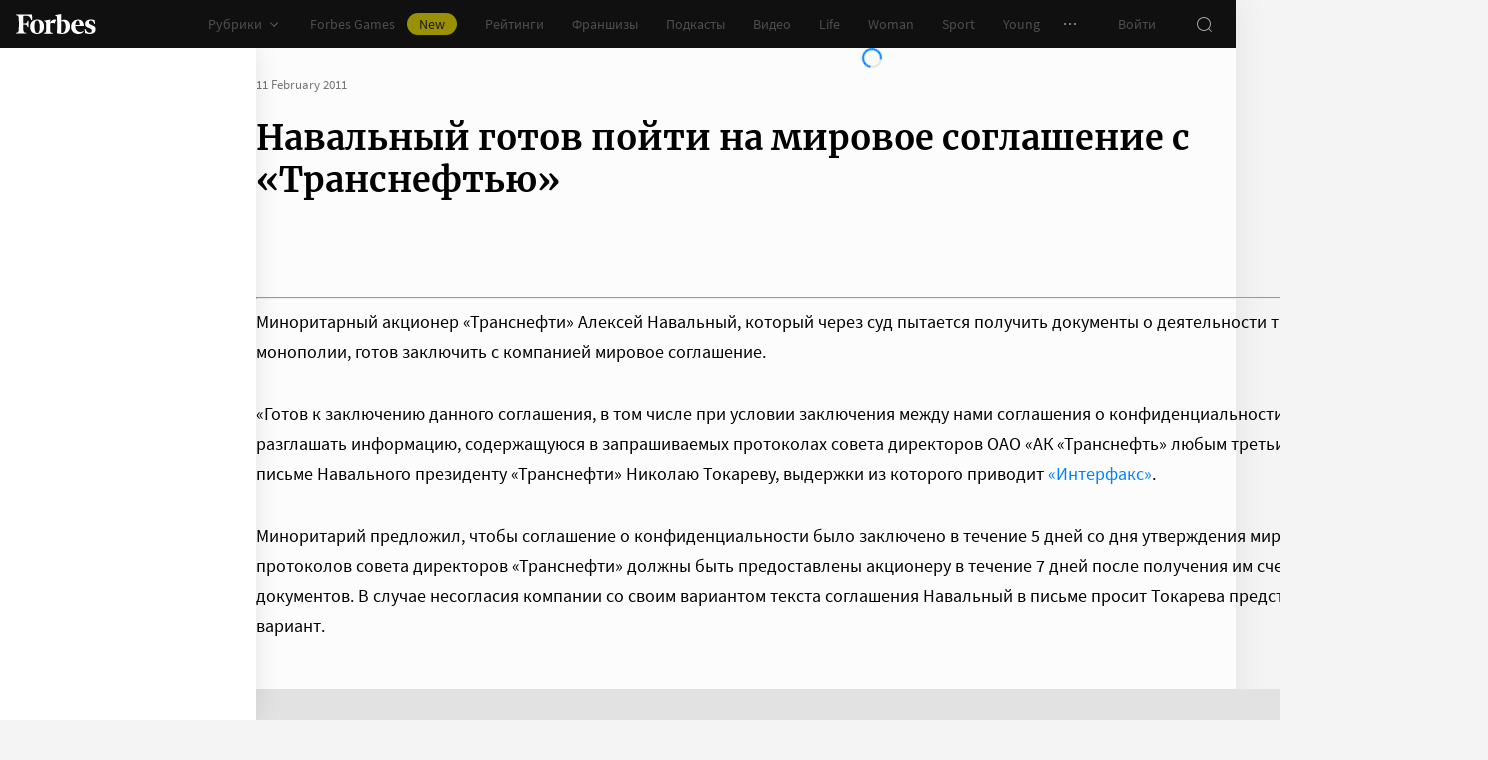

--- FILE ---
content_type: application/javascript; charset=utf-8
request_url: https://cdn.forbes.ru/_nuxt/DrYSEuz-.js
body_size: 11042
content:
const __vite__mapDeps=(i,m=__vite__mapDeps,d=(m.f||(m.f=["./kLQUmaL-.js","./NCDM2jdN.js","./base-ui.CqFaxvIA.css"])))=>i.map(i=>d[i]);
import{a as z,d as re,_ as te,m as Ee,au as ze,l as Ve,av as De,r as Te,e as ae,q as qe,aw as Ue,ax as ke,b as ue,ay as Se,i as ce,c as Ge,az as Fe,s as Je}from"./kLQUmaL-.js";import{_ as We}from"./CSI4SjNC.js";import{q as V,a0 as D,x as r,Q as s,V as i,X as t,a5 as $,f as H,r as oe,z as b,N as se,J as Ye,D as Qe,n as _e,l as fe,P as M,Y as p,_ as E,W as w,a2 as q,ad as le,a9 as me,aa as ge,T as ee,U as x,a8 as we,$ as P,C as Xe,a1 as Y,o as Ze,aq as Ke}from"./NCDM2jdN.js";import{_ as he}from"./DlrtLHNO.js";import{c as ye}from"./BInR1_GQ.js";const xe=V({name:"DotsLoader",props:{type:{default:"dot",type:String}},setup(e){const n=D(),m=e.type==="middot"?"&middot;":".";return{css:n,glyph:m}}}),et="c-dDX",tt="_4TTP8",st="gjfYK",nt={dot1:et,"dot1-animation":"_79fk9",dot2:tt,"dot2-animation":"Gffw5",dot3:st,"dot3-animation":"H74RX"},ot=["innerHTML"],rt=["innerHTML"],it=["innerHTML"];function lt(e,n,m,u,f,g){return s(),r("div",{class:t(e.css.root)},[i("span",{class:t(e.css.dot1),innerHTML:e.glyph},null,10,ot),i("span",{class:t(e.css.dot2),innerHTML:e.glyph},null,10,rt),i("span",{class:t(e.css.dot3),innerHTML:e.glyph},null,10,it)],2)}const at={$style:nt},Me=z(xe,[["render",lt],["__cssModules",at]]),or=Object.freeze(Object.defineProperty({__proto__:null,default:Me},Symbol.toStringTag,{value:"Module"})),ut=V({name:"ArticleRatingAbout",inheritAttrs:!1,props:{article:{required:!0,type:Object},inTooltip:{default:!1,type:Boolean}},setup(){return{css:D()}}}),ct="Dmzk1",dt={articleRatingAbout:ct};function pt(e,n,m,u,f,g){const a=he;return s(),r("div",{class:t(e.css.articleRatingAbout)},[$(a,{article:e.article,class:t(e.css.boxes),"in-tooltip":e.inTooltip,"should-disable-ad":""},null,8,["article","class","in-tooltip"])],2)}const ft={$style:dt},Le=z(ut,[["render",pt],["__cssModules",ft]]),mt=Object.freeze(Object.defineProperty({__proto__:null,default:Le},Symbol.toStringTag,{value:"Module"})),$e=[{title:"Рейтинг",theme:"light",value:"rating"},{title:"О рейтинге",theme:"light",value:"about"}],gt=2005,Ae=new Date().getFullYear(),ht=yt();function yt(){const e=[];for(let n=gt;n<=Ae;n++)e.unshift({title:String(n),value:String(n)});return e}const ie=Ee(),bt=V({name:"ArticleRatingWrapper",props:{article:{default:()=>({}),type:Object}},setup(e){const n=re(),m=D(),u=n.$viewport,f=H(e.article),g=H(e.article.title),a=e.article?.rating?.trid,o=H([]),l=H(!1),c=oe({actions:b(()=>[{share:{tooltipJustify:u.isLessThan("tablet")?"end":"center"}},{copy:{withText:!1}}]),theme:b(()=>u.isLessThan("tablet")?"dark":"light"),withShadow:!1}),T=oe({currentTab:$e[0],tabs:b(()=>e.article.id?$e.map(h=>(h.theme="lighter",h.value===T.currentTab.value&&(h.theme="yellow"),h)):[]),change(h){const{title:k,value:A,theme:J=""}=h;T.currentTab={title:k,theme:J,value:A}}}),d=b(()=>(f?.value?.rating||{}).grouped),C=b(()=>(f?.value?.rating||{}).isInset),U=b(()=>T.currentTab.value==="about"?se(()=>te(()=>Promise.resolve().then(()=>mt),void 0,import.meta.url)):d.value?se(()=>te(()=>Promise.resolve().then(()=>He),void 0,import.meta.url)):se(()=>te(()=>Promise.resolve().then(()=>Pe),void 0,import.meta.url))),B=oe({input(h){B.value=String(h),G.perform()},isScrollable:!0,items:b(()=>o.value.length?o.value:ht),title:"",theme:b(()=>u.isLessThan("tablet")&&!C.value?"dark":"light"),value:e.article?.rating?.year||String(Ae),"reset-value":e.article?.rating?.year,"is-clearable":b(()=>e.article?.rating?.year!==B.value)}),G=Ye(function*(h){h.addEventListener("abort",()=>ie.abortRequest("getPubRatings"));try{l.value=!1;const{data:k}=yield ie.pub.getPubRatings({"rating[trid]":a,"rating[year]":Number(B.value)},{cancelToken:"getPubRatings"});if(!k?.length&&!k?.[0]?.article?.url_alias){l.value=!0,f.value=null,g.value="Рейтинг не найден";return}let{data:A}=yield ie.pub.getPubArticleByAlias({url_alias:k[0].article.url_alias});A=ze(A),g.value=A.title,f.value={...A,rating:{...A.rating,...f.value?.rating?.isInset&&{isInset:!0}}},l.value=!0}catch(k){console.error(k),l.value=!0}}),_=oe({isOpened:!1,isVisible:b(()=>u.isLessThan("tablet")?_.isOpened:!0),icon:b(()=>_.isOpened?"close":"search"),timeout:0,handleInput(h){window.clearTimeout(_.timeout),_.timeout=window.setTimeout(()=>{_.query=h.target.value.trim()},500)},handleToggle(){_.isOpened=!_.isOpened},query:""});return Qe(async()=>{try{const{data:h}=await ie.pub.getPubRatings({"rating[trid]":a,"list[limit]":50});o.value=h.reduce((k,A)=>(k.find(({title:J})=>J===A.year)||k.push({title:A.year,value:A.year}),k),[])}catch(h){console.error(h)}}),_e(()=>{fe(()=>_.query,h=>{if(h.length>0){const{title:k="",value:A="",theme:J=""}=T.tabs.find(({value:F})=>F==="rating")||{};T.currentTab={title:k,theme:J,value:A}}})}),{actions:c,css:m,currentArticle:f,currentTabComponent:U,dropdownYear:B,dropdownYears:o,fetchRatingTask:G,isDone:l,isGrouped:d,isInset:C,search:_,tabs:T,title:g}}}),vt="Iqyg0",$t="k2vO5",Tt="_7P-Ap",kt="gjJc2",St="z-SWW",_t="zmGuo",wt="Le2O6",Mt="UBoaM",Lt="acjo4",At="pxw4n",Ot="Um8S4",Ct="EM44Q",Rt="d-18q",Nt="hconq",Bt="aLVUZ",It="NMc0J",jt="CE-yc",Pt="o1-yT",Ht={root:vt,isInset:$t,header:Tt,bar:kt,rubric:St,actions:_t,title:wt,filters:Mt,dropdown:Lt,searchBox:At,search:Ot,label:Ct,input:Rt,submit:Nt,content:Bt,loader:It,notFound:jt,boxes:Pt},Et=["innerHTML"],zt=["value"];function Vt(e,n,m,u,f,g){const a=Ve,o=We,l=Me,c=he,T=Ue,d=De,C=Te,U=Le,B=ke,G=ue,_=ae,h=qe;return s(),r("div",{class:t({[e.css.root]:!0,[e.css.isInset]:e.isInset})},[i("header",{class:t(e.css.header)},[e.isInset?p("",!0):(s(),r(E,{key:0},[i("div",{class:t(e.css.bar)},[$(a,{class:t(e.css.rubric),to:"/ratings"},{default:w(()=>[...n[1]||(n[1]=[q(" Рейтинг ",-1)])]),_:1},8,["class"]),$(o,le({class:e.css.actions},e.actions),null,16,["class"])],2),e.fetchRatingTask.isRunning?(s(),r("h1",{key:0,class:t(e.css.title)},[$(l)],2)):(s(),r("h1",{key:1,class:t(e.css.title),innerHTML:e.title},null,10,Et))],64)),e.article.body_after&&e.$viewport.isGreaterOrEquals("tablet")?(s(),M(c,{key:1,"api-field":"body_after",article:e.article,class:t(e.css.boxes)},null,8,["article","class"])):p("",!0),i("div",{class:t(e.css.filters)},[e.$viewport.isGreaterThan("mobileWide")&&e.tabs.tabs.length?(s(),M(T,le({key:0},e.tabs,{"active-bold":!1,"is-scrollable":!1,onChange:e.tabs.change}),null,16,["onChange"])):p("",!0),$(d,le(e.dropdownYear,{class:e.css.dropdown,"font-size":"medium",onInput:e.dropdownYear.input}),null,16,["class","onInput"]),e.$viewport.isLessThan("tablet")?(s(),M(B,{key:1},{title:w(()=>[...n[3]||(n[3]=[q(" О рейтинге ",-1)])]),tooltip:w(()=>[$(U,{article:e.article,"in-tooltip":""},null,8,["article"])]),default:w(()=>[$(C,{size:"small",theme:e.isInset?"transparent":"transparent-alternate"},{default:w(()=>[...n[2]||(n[2]=[q(" О рейтинге ",-1)])]),_:1},8,["theme"])]),_:1})):p("",!0),e.isGrouped?p("",!0):(s(),r("div",{key:2,class:t(e.css.searchBox)},[e.$viewport.isLessThan("tablet")?(s(),M(G,{key:e.search.icon,class:t(e.css.searchToggler),name:e.search.icon,theme:"dark",onClick:e.search.handleToggle},null,8,["class","name","onClick"])):p("",!0),$(ee,{name:"fade"},{default:w(()=>[me(i("form",{class:t(e.css.search)},[i("label",{class:t(e.css.label)},[i("input",{class:t(e.css.input),name:"search",placeholder:"Поиск",type:"text",value:e.search.query,onInput:n[0]||(n[0]=(...k)=>e.search.handleInput&&e.search.handleInput(...k))},null,42,zt),i("button",{class:t(e.css.submit),type:"button"},[$(_,{name:"search"})],2)],2)],2),[[ge,e.search.isVisible]])]),_:1})],2))],2)],2),e.article.body_after&&e.$viewport.isLessThan("tablet")?(s(),M(c,{key:0,"api-field":"body_after",article:e.article,class:t(e.css.boxes)},null,8,["article","class"])):p("",!0),$(we,{class:t(e.css.content),name:"fade",tag:"div"},{default:w(()=>[e.fetchRatingTask.isRunning?(s(),r("div",{key:"loader",class:t(e.css.loader)},[$(h)],2)):!e.currentArticle&&!e.fetchRatingTask.isRunning?(s(),r("div",{key:"404",class:t(e.css.notFound)}," Рейтинг не найден ",2)):e.currentArticle?(s(),M(x(e.currentTabComponent),{key:`${e.tabs.currentTab.value}__${e.currentArticle.id}`,article:e.currentArticle,"search-query":e.search.query},null,8,["article","search-query"])):p("",!0)]),_:1},8,["class"])],2)}const Dt={$style:Ht},qt=z(bt,[["render",Vt],["__cssModules",Dt]]),rr=Object.freeze(Object.defineProperty({__proto__:null,default:qt},Symbol.toStringTag,{value:"Module"})),Ut=V({name:"SortArrows",props:{sortType:{default:"descending",type:String,validator(e){return["ascending","descending",""].includes(e)}},tag:{default:"div",type:String}},emits:["sort"],setup(e,{emit:n}){const m=D(),u=b(()=>e.sortType==="ascending"?"Сортировать по убыванию":"Сортировать по возрастанию");function f(){n("sort",e.sortType)}return{css:m,handleSort:f,title:u}}}),Gt="KjyZe",Ft="q3PrO",Jt="lqvIK",Wt={root:Gt,ascending:Ft,descending:Jt};function Yt(e,n,m,u,f,g){return s(),M(x(e.tag),{class:t(e.css.root),title:e.title,onClick:e.handleSort},{default:w(()=>[(s(),r("svg",{class:t({[e.css.root]:!0,[e.css[e.sortType]]:!0}),fill:"none",height:"16",width:"8",xmlns:"http://www.w3.org/2000/svg"},[...n[0]||(n[0]=[i("path",{d:"M7.99998 6.49998L0 6.49998L3.99997 0.5L7.99998 6.49998Z",fill:"currentColor"},null,-1),i("path",{d:"M2.4271e-05 9.50002L8 9.50002L4.00003 15.5L2.4271e-05 9.50002Z",fill:"currentColor"},null,-1)])],2))]),_:1},8,["class","title","onClick"])}const Qt={$style:Wt},be=z(Ut,[["render",Yt],["__cssModules",Qt]]),ir=Object.freeze(Object.defineProperty({__proto__:null,default:be},Symbol.toStringTag,{value:"Module"})),Xt=V({name:"RatingTooltip",props:{flink:{default:null,type:Object}},setup(e){const n=D(),u=re().$viewport,f=H(),g=H(0),a=H(!1),o=b(()=>e.flink.ratings[0]||{});function l(){a.value=!a.value}function c(){u.isLessThan("tablet")||(clearTimeout(g.value),a.value=!0)}function T(){u.isLessThan("tablet")||(clearTimeout(g.value),g.value=window.setTimeout(()=>{a.value=!1},300))}return{css:n,viewport:u,lastRating:o,isVisible:a,handleClick:l,handleMouseenter:c,handleMouseleave:T,getWealthTitle:Se,rootEl:f}}}),Zt="k0Ws5",Kt="DQclL",xt="jCNP-",es="_9nq7J",ts="yuoiy",ss="XH2p-",ns="Av4yR",os="_59uE6",rs="gg5ks",is="ZPz1f",ls="LKULj",as="ajcn4",us="_2m8Md",cs="qIFnq",ds={ratingTooltip:Zt,target:Kt,title:xt,underlay:es,tooltip:ts,header:ss,image:ns,name:os,description:rs,close:is,row:ls,value:as,button:us,readMore:cs};function ps(e,n,m,u,f,g){const a=ce,o=ue,l=ye;return e.flink?(s(),r("span",{key:0,ref:"rootEl",class:t(e.css.ratingTooltip),onMouseenter:n[2]||(n[2]=(...c)=>e.handleMouseenter&&e.handleMouseenter(...c)),onMouseleave:n[3]||(n[3]=(...c)=>e.handleMouseleave&&e.handleMouseleave(...c))},[i("span",{class:t(e.css.target),onClick:n[0]||(n[0]=(...c)=>e.handleClick&&e.handleClick(...c))},[q(P(e.flink.innerText||e.flink.title)+" ",1),i("b",null,"# "+P(e.flink.ratingTop200.position),1)],2),$(ee,{name:"fade"},{default:w(()=>[e.$viewport.isLessThan("tablet")&&e.isVisible?(s(),r("span",{key:0,class:t(e.css.underlay),onClick:n[1]||(n[1]=(...c)=>e.handleClick&&e.handleClick(...c))},null,2)):p("",!0)]),_:1}),$(ee,{name:"fade"},{default:w(()=>[e.isVisible?(s(),r("span",{key:0,class:t(e.css.tooltip)},[i("span",{class:t(e.css.header)},[$(a,{class:t(e.css.image),image:e.flink.photo},null,8,["class","image"]),i("span",{class:t(e.css.title)},[i("span",{class:t(e.css.name)},P(e.flink.title),3),e.flink.subtitle?(s(),r("span",{key:0,class:t(e.css.description)},P(e.flink.subtitle),3)):p("",!0)],2),e.$viewport.isLessThan("tablet")?(s(),M(o,{key:0,class:t(e.css.close),name:"close",onClick:e.handleClick},null,8,["class","onClick"])):p("",!0)],2),i("span",{class:t(e.css.row)},[i("span",{class:t(e.css.key)},"Место в рейтинге Forbes:",2),i("span",{class:t(e.css.value)},P(e.flink.ratingTop200.position),3)],2),e.flink.ratingTop200.wealth?(s(),r("span",{key:0,class:t(e.css.row)},[i("span",{class:t(e.css.key)},P(("getWealthTitle"in e?e.getWealthTitle:Xe(Se))(e.flink.ratingTop200.profile_tid))+":",3),i("span",{class:t(e.css.value)},[q(P(e.flink.ratingTop200.wealth_pre)+" "+P(e.flink.ratingTop200.wealth)+" ",1),i("small",null,P(e.flink.ratingTop200.wealth_sub),1)],2)],2)):p("",!0),$(l,{class:t(e.css.readMore),tag:"NLink",to:`/${e.flink.url_alias}`},{default:w(()=>[...n[4]||(n[4]=[q(" Подробнее ",-1)])]),_:1},8,["class","to"])],2)):p("",!0)]),_:1})],34)):p("",!0)}const fs={$style:ds},ms=z(Xt,[["render",ps],["__cssModules",fs]]),lr=Object.freeze(Object.defineProperty({__proto__:null,default:ms},Symbol.toStringTag,{value:"Module"})),gs=V({name:"ArticleSportTable",props:{article:{default:()=>({}),type:Object}},setup(e){const n=D(),m=b(()=>(e.article?.rating||{}).grouped),u=b(()=>m.value?se(()=>te(()=>Promise.resolve().then(()=>He),void 0,import.meta.url)):se(()=>te(()=>Promise.resolve().then(()=>Pe),void 0,import.meta.url)));return{css:n,ratingComponent:u}}}),hs="Jlex-",ys="rXExA",bs="dgvoa",vs={root:hs,content:ys,notFound:bs};function $s(e,n,m,u,f,g){return s(),r("div",{class:t(e.css.root)},[$(we,{class:t(e.css.content),name:"fade",tag:"div"},{default:w(()=>[e.article?(s(),M(x(e.ratingComponent),{key:"rating",article:e.article,"is-sport":""},null,8,["article"])):(s(),r("div",{key:"404",class:t(e.css.notFound)}," Рейтинг не найден ",2))]),_:1},8,["class"])],2)}const Ts={$style:vs},ks=z(gs,[["render",$s],["__cssModules",Ts]]),ar=Object.freeze(Object.defineProperty({__proto__:null,default:ks},Symbol.toStringTag,{value:"Module"})),Ss=V({name:"RatingHeadSport",props:{columnsLimit:{default:0,type:Number},head:{default:()=>({}),type:Object},shouldSort:{default:!0,type:Boolean},sorting:{default:()=>({}),type:Object},withPosition:{default:!0,type:Boolean}},emits:["sortingUpdate"],setup(e){const n=D();function m(u){return u in e.sorting?e.sorting[u]?"descending":"ascending":""}return{css:n,getCurrentSort:m}}}),_s="_-3ccp",ws="b6EEQ",Ms="OrxVd",Ls="j28XQ",As={root:_s,column:ws,columnContent:Ms,isSortable:Ls},Os=["onClick"];function Cs(e,n,m,u,f,g){const a=be;return s(),r("div",{class:t({[e.css.root]:!0,[e.css.withPosition]:e.withPosition})},[(s(!0),r(E,null,Y(e.head,(o,l)=>(s(),r(E,null,[!e.$viewport.isLessThan("desktop")||o.text!=="#"?(s(),r("div",{key:l,class:t(e.css.column)},[i("div",{class:t({[e.css.columnContent]:!0,[e.css.isSortable]:o.isSortable,[e.css[e.getCurrentSort(l)]]:!0}),onClick:c=>e.shouldSort?e.$emit("sortingUpdate",l):null},[i("span",null,P(e.$viewport.isLessThan("desktop")?o.text:o.prefix||o.text),1),e.shouldSort&&o.isSortable?(s(),M(a,{key:0,"sort-type":e.getCurrentSort(l)},null,8,["sort-type"])):p("",!0)],10,Os)],2)):p("",!0)],64))),256))],2)}const Rs={$style:As},Oe=z(Ss,[["render",Cs],["__cssModules",Rs]]),ur=Object.freeze(Object.defineProperty({__proto__:null,default:Oe},Symbol.toStringTag,{value:"Module"})),Ns=V({name:"RatingHead",props:{columnsLimit:{default:0,type:Number},head:{default:()=>({}),type:Object},shouldSort:{default:!0,type:Boolean},sorting:{default:()=>({}),type:Object},withPosition:{default:!0,type:Boolean}},emits:["sortingUpdate"],setup(e){const n=D();function m(u){return u in e.sorting?e.sorting[u]?"ascending":"descending":""}return{css:n,getCurrentSort:m}}}),Bs="XewRM",Is="_4EJkj",js="_5JWNl",Ps="G29k4",Hs="_1ZZ9z",Es={root:Bs,column:Is,withPosition:js,columnContent:Ps,isSortable:Hs},zs=["onClick"];function Vs(e,n,m,u,f,g){const a=be;return s(),r("div",{class:t({[e.css.root]:!0,[e.css.withPosition]:e.withPosition})},[(s(!0),r(E,null,Y(e.head,(o,l,c)=>(s(),r(E,null,[!e.columnsLimit||e.columnsLimit>c?(s(),r("div",{key:l,class:t(e.css.column)},[i("div",{class:t({[e.css.columnContent]:!0,[e.css.isSortable]:o.isSortable,[e.css[e.getCurrentSort(l)]]:!0}),onClick:T=>e.shouldSort?e.$emit("sortingUpdate",l):null},[i("span",null,P(o.text),1),e.shouldSort&&o.isSortable?(s(),M(a,{key:0,"sort-type":e.getCurrentSort(l)},null,8,["sort-type"])):p("",!0)],10,zs)],2)):p("",!0)],64))),256))],2)}const Ds={$style:Es},Ce=z(Ns,[["render",Vs],["__cssModules",Ds]]),cr=Object.freeze(Object.defineProperty({__proto__:null,default:Ce},Symbol.toStringTag,{value:"Module"})),qs=V({name:"RatingItemSport",props:{card:{default:()=>({}),type:Object},head:{default:()=>({}),type:Object}},setup(e){const n=D(),m=b(()=>Object.entries(e.card.columns).reduce((u,[f,g],a)=>{const o={key:f,tag:"span",value:g};if(a===0&&f!=="$name")o.key="#",o.tag="div";else if(f==="$name")o.tag="div";else{const[l,c]=g.split(" ");o.prefix=l,o.value=c}return u[f]=o,u},{}));return{css:n,columns:m}}}),Us="bibts",Gs="N43ei",Fs="GXW-r",Js="rRfk8",Ws="_3z7Ic",Ys="kYMX7",Qs="Ne0Gt",Xs={root:Us,column:Gs,default:"MfNNU",position:Fs,name:Js,prefix:Ws,value:Ys,photo:Qs};function Zs(e,n,m,u,f,g){const a=ce;return s(),r("div",{class:t(e.css.root)},[(s(!0),r(E,null,Y(e.columns,(o,l)=>(s(),M(x(o.tag),{key:o.key||l,class:t({[e.css.column]:!0,[e.css.position]:o.key==="#",[e.css.name]:o.key==="$name",[e.css.default]:o.key!=="#"&&o.key!=="$name"})},{default:w(()=>[o.prefix?(s(),M(x(o.tag),{key:0,class:t(e.css.prefix)},{default:w(()=>[q(P(o.prefix),1)]),_:2},1032,["class"])):p("",!0),o.value?(s(),M(x(o.tag),{key:1,class:t(e.css.value)},{default:w(()=>[o.key==="$name"&&e.card.profile.photo?(s(),M(a,{key:0,class:t(e.css.photo),"crop-method":"contain",image:e.card.profile.photo},null,8,["class","image"])):p("",!0),i("span",null,P(o.value)+P(o.key==="#"?".":""),1)]),_:2},1032,["class"])):p("",!0)]),_:2},1032,["class"]))),128))],2)}const Ks={$style:Xs},Re=z(qs,[["render",Zs],["__cssModules",Ks]]),dr=Object.freeze(Object.defineProperty({__proto__:null,default:Re},Symbol.toStringTag,{value:"Module"})),xs=V({name:"RatingItemTooltip",props:{card:{default:()=>({}),type:Object},columnsAdditional:{required:!0,type:Array},head:{default:()=>({}),type:Object}},setup(){return{css:D()}}}),en="g--Hq",tn="lhqDv",sn="_7UNAx",nn="px-h5",on={root:en,key:tn,value:sn,profileLink:nn},rn=["innerHTML"],ln=["innerHTML"];function an(e,n,m,u,f,g){const a=ye;return s(),r("dl",{class:t(e.css.root)},[(s(!0),r(E,null,Y(e.columnsAdditional,o=>(s(),r(E,null,[e.head[o]?(s(),r("dt",{key:`${o}__key`,class:t(e.css.key),innerHTML:e.head[o].text},null,10,rn)):p("",!0),e.card.columns[o]?(s(),r("dd",{key:`${o}__value`,class:t(e.css.value),innerHTML:e.card.columns[o]},null,10,ln)):p("",!0)],64))),256)),Number(e.card.profile.status)?(s(),M(a,{key:0,class:t(e.css.profileLink),tag:"NLink",target:"_blank",to:`/${e.card.profile.url_alias}`},{default:w(()=>[...n[0]||(n[0]=[q(" Профиль ",-1)])]),_:1},8,["class","to"])):p("",!0)],2)}const un={$style:on},Ne=z(xs,[["render",an],["__cssModules",un]]),pr=Object.freeze(Object.defineProperty({__proto__:null,default:Ne},Symbol.toStringTag,{value:"Module"})),cn=V({name:"RatingItem",props:{card:{default:()=>({}),type:Object},columnsLimit:{default:0,type:Number},head:{default:()=>({}),type:Object},withAssets:{default:!1,type:Boolean},withPosition:{default:!0,type:Boolean}},setup(e){const n=re(),m=D(),u=n.$viewport,f=b(()=>Object.keys(e.card.columns).length>e.columnsLimit),g=b(()=>{let _="div",h={};return Number(e.card?.profile?.status)&&(_=se(()=>te(()=>import("./kLQUmaL-.js").then(k=>k.cp),__vite__mapDeps([0,1,2]),import.meta.url)),h={target:"_blank",to:`/${e.card.profile?.url_alias||""}`}),{component:_,attrs:h}}),a=H(!1),o=b(()=>Object.keys(e.card.columns)),l=b(()=>{const _=u.isLessThan("desktop")?2:e.columnsLimit;return o.value.slice(0,_)}),c=b(()=>{const _=u.isLessThan("desktop")?2:e.columnsLimit;return o.value.length<=_?[]:o.value.slice(_)}),T=b(()=>e.card.profile?.properties?.length&&e.card.profile.properties.find(({title:h})=>["активы"].includes(h.trim().toLowerCase()))?.value||""),d=b(()=>e.card.profile?.properties?.length&&e.card.profile.properties.find(({title:h})=>["должность","отрасль","вид деятельности","деятельность"].includes(h.trim().toLowerCase()))?.value||""),C=b(()=>{const[,,_]=Object.keys(e.head);return e.card.columns?.[_]});function U(){a.value=!0}function B(){a.value=!1}function G(_){return _===l.value.length-1&&c.value.length}return{columnsAdditional:c,columnsKeys:o,columnsMain:l,css:m,handleMouseenter:U,handleMouseleave:B,isTriggerAvailable:f,isTriggerShown:a,nameComponent:g,profileAssets:T,profileSubtitle:d,profileSuffix:C,shouldShowTrigger:G}}}),dn="eU-9S",pn="YZEu4",fn="yqz-3",mn="qQYYA",gn="LRba7",hn="_8kHkE",yn="sQpLX",bn="_6C8cB",vn="LKNzU",$n="_89SNS",Tn="QRCab",kn="rLphF",Sn="_9BJ0z",_n="-v-bD",wn="K9sz2",Mn="Xt-7b",Ln="u4kVn",An="q2Gb5",On={ratingItem:dn,row:pn,withAssets:fn,column:mn,withPosition:gn,columnText:hn,profileTitle:yn,profileSubtitle:bn,profileSuffix:vn,profileAssets:$n,triggerMobile:Tn,trigger:kn,triggerIcon:Sn,withTrigger:_n,chevron:wn,profile:Mn,avatar:Ln,profileContent:An},Cn=["innerHTML"],Rn=["innerHTML"],Nn=["innerHTML"],Bn=["innerHTML"],In=["innerHTML"];function jn(e,n,m,u,f,g){const a=ce,o=ae,l=Ne,c=ke,T=ue,d=Ge;return s(),r("div",{class:t({[e.css.ratingItem]:!0,[e.css.withAssets]:e.withAssets,[e.css.withPosition]:e.withPosition,[e.css.withTrigger]:e.isTriggerAvailable}),onMouseenter:n[0]||(n[0]=(...C)=>e.handleMouseenter&&e.handleMouseenter(...C)),onMouseleave:n[1]||(n[1]=(...C)=>e.handleMouseleave&&e.handleMouseleave(...C))},[i("div",{class:t(e.css.row)},[(s(!0),r(E,null,Y(e.columnsMain,(C,U)=>(s(),r(E,null,[e.card.columns[C]?(s(),r("div",{key:C,class:t(e.css.column)},[C==="$name"?(s(),M(x(e.nameComponent.component),le({key:0,class:e.css.profile},{ref_for:!0},e.nameComponent.attrs),{default:w(()=>[e.card.profile.photo?(s(),M(a,{key:0,class:t(e.css.avatar),image:e.card.profile.photo},null,8,["class","image"])):p("",!0),i("div",{class:t(e.css.profileContent)},[i("span",{class:t(e.css.profileTitle),innerHTML:e.card.columns[C]},null,10,Cn),e.profileSubtitle?(s(),r("span",{key:0,class:t(e.css.profileSubtitle),innerHTML:e.profileSubtitle},null,10,Rn)):p("",!0),e.profileSuffix&&e.$viewport.isLessThan("desktop")?(s(),r("span",{key:1,class:t(e.css.profileSuffix),innerHTML:e.profileSuffix},null,10,Nn)):p("",!0),e.withAssets&&e.profileAssets?(s(),r("div",{key:2,class:t(e.css.profileAssets)},[n[2]||(n[2]=q(" Активы: ",-1)),i("span",{innerHTML:e.profileAssets},null,8,Bn)],2)):p("",!0)],2)]),_:2},1040,["class"])):(s(),r("div",{key:1,class:t(e.css.columnText)},[i("span",{innerHTML:e.card.columns[C]},null,8,In)],2)),e.shouldShowTrigger(U)?(s(),r(E,{key:2},[e.$viewport.isLessThan("desktop")?(s(),M(c,{key:0,class:t(e.css.triggerMobile),"with-body-padding":!1,"with-full-blackout":"","with-gap":""},{tooltip:w(()=>[$(l,{card:e.card,"columns-additional":e.columnsAdditional,head:e.head},null,8,["card","columns-additional","head"])]),default:w(()=>[i("div",{class:t(e.css.triggerMobile)},[$(o,{name:"dots-column"})],2)]),_:1},8,["class"])):p("",!0),$(ee,{name:"fade"},{default:w(()=>[e.$viewport.isGreaterThan("tablet")?me((s(),r("div",{key:0,class:t(e.css.trigger)},[$(d,{options:{borderRadius:"8px",gap:"16px",justify:"end",padding:"0",withCorner:!1}},{tooltip:w(()=>[$(l,{card:e.card,"columns-additional":e.columnsAdditional,head:e.head},null,8,["card","columns-additional","head"])]),default:w(()=>[$(T,{class:t(e.css.triggerIcon),name:"dots-column",theme:"light"},null,8,["class"])]),_:1})],2)),[[ge,e.isTriggerShown]]):p("",!0)]),_:1})],64)):p("",!0)],2)):p("",!0)],64))),256))],2)],34)}const Pn={$style:On},Be=z(cn,[["render",jn],["__cssModules",Pn]]),fr=Object.freeze(Object.defineProperty({__proto__:null,default:Be},Symbol.toStringTag,{value:"Module"})),Hn=V({name:"RatingBody",props:{body:{default:()=>[],type:Array},columnsLimit:{default:0,type:Number},head:{default:()=>({}),type:Object},isSport:{default:!1,type:Boolean},withAssets:{default:!1,type:Boolean},withPosition:{default:!0,type:Boolean}},setup(){return{css:D()}}}),En="R6tch",zn={ratingBody:En};function Vn(e,n,m,u,f,g){const a=Re,o=Be;return s(),r("div",{class:t(e.css.ratingBody)},[e.isSport?(s(!0),r(E,{key:0},Y(e.body,(l,c)=>(s(),M(a,{key:c,card:l,head:e.head},null,8,["card","head"]))),128)):(s(!0),r(E,{key:1},Y(e.body,(l,c)=>(s(),M(o,{key:c,card:l,"columns-limit":e.columnsLimit,head:e.head,"with-assets":e.withAssets,"with-position":e.withPosition},null,8,["card","columns-limit","head","with-assets","with-position"]))),128))],2)}const Dn={$style:zn},Ie=z(Hn,[["render",Vn],["__cssModules",Dn]]),mr=Object.freeze(Object.defineProperty({__proto__:null,default:Ie},Symbol.toStringTag,{value:"Module"})),qn=4,Un=1/0,Gn=3,Fn=6,pe=10,Jn=V({name:"ArticleRating",props:{article:{required:!0,type:Object},isSport:{default:!1,type:Boolean},searchQuery:{default:"",type:String}},setup(e){const n=re(),m=D(),u=n.$viewport;let f=JSON.parse(JSON.stringify(e.article.rating.field_values));const g=H(),a=oe({observer:void 0,isPinned:!1}),o=H(),l=b(()=>!!(e.article.rating||{}).grouped),c=b(()=>(e.article.rating||{})?.isInset),T=H(l.value?1/0:pe),d=H({}),C=b(()=>e.isSport||u.isGreaterThan("tablet")),U=b(()=>Object.keys(f).length>=Fn),B=H(!1),G=H(!1),_=b(()=>e.isSport?Un:B.value?Gn:qn),h=b(()=>{const{fields:y=[],profiletid:I=""}=e.article.rating;if(!y.length)return{};let v={};const L=Object.values(y).map(N=>String(N.cf_id));L.splice(1,0,"name");for(const N in L){const R=y[+N>0?+N-1:0];if(!R||Z(R))continue;const j=R.is_key==="1",W=R.pre_str,ne=R.sub_str;let ve=R.title.replace(/,/g,"");Number(N)===0&&(ve="#",G.value=!0),v[`$${L[N]}`]={isSortable:U.value,isSortedByDefault:j,prefix:W,suffix:ne,text:ve}}let O="Название";e.isSport?O="Команда":Fe(I)&&(O="Имя");const S={isSortable:U.value,isSortedByDefault:!1,text:O};return G.value?v.$name=S:v={$name:S,...v},v}),k=b(()=>{const y=[],I=JSON.stringify(Object.keys(h.value).reduce((v,L)=>(v[L]="",v),{}));de();for(const v in f){const L=f[v],O=JSON.parse(I);for(const S of L.values){if(!S||Z(S))continue;const{prefix:N="",suffix:R=""}=h.value[`$${S.cf_id}`]||{};let j="";N&&(j+=`${N} `);const W=!!Number(S?.is_float);S.float_val=String(S.float_val||"").trim(),S.string_val=String(S.string_val||"").trim(),W?j+=S.float_val||"—":j+=S.string_val||"—",R&&(j+=` <small>${R}</small>`),O[`$${S.cf_id}`]=j}O.$name=String(L?.profile?.title||"").trim(),y.push({columns:O,profile:L.profile})}return y.sort((v,L)=>{const[O]=Object.keys(h.value)||[];return O?O==="$name"?v.columns[O].localeCompare(L.columns[O],"ru-RU"):Number(v.columns[O])-Number(L.columns[O]):-1}),y}),A=b(()=>(k.value.sort((y,I)=>{const[v]=Object.keys(d.value);if(!v)return-1;const L=Q(),O=y.columns[L],S=I.columns[L];let N=y.columns[v].replace("$ ",""),R=I.columns[v].replace("$ ","");e.isSport&&!["$name",L].includes(v)&&(N=N.split(" ").at(-1),R=R.split(" ").at(-1));const j=Number.parseFloat(N),W=Number.parseFloat(R);switch(d.value[v]){case!0:return N===R||j===W?S-O:Number.isNaN(j)?N.localeCompare(R,"ru-RU"):j-W;case!1:return N===R||j===W?O-S:Number.isNaN(W)?R.localeCompare(N,"ru-RU"):W-j;default:return-1}}),e.searchQuery?k.value.filter(({columns:y})=>{const I=[],v=e.searchQuery.toLowerCase();for(const L in y)y[L].toLowerCase().includes(v)&&I.push(!0);return I.length}):k.value.slice(0,T.value)));function J(){g.value&&window.scrollTo({behavior:"smooth",top:g.value.offsetTop-56})}function F(){const y=k.value.length-T.value;T.value=y>=pe?T.value+pe:T.value+y}function X(y){d.value={[y]:!d.value[y]}}function Z(y){return+(y.isHidden||y?.is_hidden==="1"||!1)}function K(y=!1){let I=Object.entries(h.value).find(([v,{isSortedByDefault:L}])=>L);return y&&!I&&(I=Object.keys(h.value)||[]),I?.[0]||""}function Q(){return Object.entries(h.value).find(([I,{text:v}])=>v==="#")?.[0]||""}function de(){let y=K();const I=Q();!y||y===I||(y=y.replace("$",""),f=Object.entries(f).sort(([,{values:v}],[,{values:L}])=>{const{float_val:O=0,string_val:S="0"}=v.find(({cf_id:ne})=>Number(ne)===Number(y))||{},{float_val:N=0,string_val:R="0"}=L.find(({cf_id:ne})=>Number(ne)===Number(y))||{},j=O||Number(S),W=N||Number(R);return Number.isNaN(j)||Number.isNaN(W)?-1:W-j}).reduce((v,[L,{profile:O,values:S}],N)=>{const R=N+1;for(const j of S)if(j.field_title==="Позиция"){j.float_val=R;break}return v[L]={position:R,profile:O,values:S},v},{}))}return Ze(()=>{a.observer?.disconnect()}),_e(()=>{fe(u.breakpoint,()=>{const y=K(!0);d.value={[y]:!e.isSport}},{immediate:!0}),o.value&&(a.observer=new IntersectionObserver(([y])=>{a.isPinned=y.intersectionRatio<1},{threshold:1}),a.observer.observe(o.value))}),{css:m,columnsLimit:_,headerAnchor:a,headerAnchorElement:o,handleBackTop:J,handleMoreClick:F,handleSortingUpdate:X,isGrouped:l,isInset:c,ratingBody:k,ratingBodyChunk:A,ratingBodyVisible:T,ratingHead:h,rootEl:g,sortingBy:d,shouldShowRatingHead:C,shouldSort:U,withAssets:B,withPosition:G}}}),Wn="_5mgLg",Yn="ZA-1r",Qn="D8P-l",Xn="W0Zz1",Zn="_3aXcp",Kn="_34ly8",xn="ZRHYe",eo="hwDh4",to="-AD6X",so="oF3DJ",no="PYEu1",oo="ibN0E",ro="vNjEy",io="_6Jqp5",lo="tMxUV",ao="KWtaM",uo={root:Wn,title:Yn,headerAnchor:Qn,header:Xn,isHeaderPinned:Zn,ratingHead:Kn,body:xn,isGrouped:eo,isInset:to,isSport:so,notFound:no,footer:oo,more:ro,paginator:io,footerSection:lo,backTop:ao};function co(e,n,m,u,f,g){const a=Oe,o=Ce,l=Ie,c=Te,T=ae;return s(),r("section",{ref:"rootEl",class:t({[e.css.root]:!0,[e.css.isGrouped]:e.isGrouped,[e.css.isInset]:e.isInset,[e.css.isSport]:e.isSport})},[(e.article.rating||{}).groupTitle?(s(),r("div",{key:0,class:t(e.css.title)},P(e.article.rating.groupTitle),3)):p("",!0),i("div",{ref:"headerAnchorElement",class:t(e.css.headerAnchor)},null,2),i("header",{class:t({[e.css.header]:!0,[e.css.isHeaderPinned]:e.headerAnchor.isPinned})},[$(ee,{name:"fade"},{default:w(()=>[e.shouldShowRatingHead&&e.isSport?(s(),M(a,{key:0,class:t(e.css.ratingHead),"columns-limit":e.columnsLimit,head:e.ratingHead,"should-sort":e.shouldSort,sorting:e.sortingBy,"with-position":e.withPosition,onSortingUpdate:e.handleSortingUpdate},null,8,["class","columns-limit","head","should-sort","sorting","with-position","onSortingUpdate"])):e.shouldShowRatingHead?(s(),M(o,{key:1,class:t(e.css.ratingHead),"columns-limit":e.columnsLimit,head:e.ratingHead,"should-sort":e.shouldSort,sorting:e.sortingBy,"with-position":e.withPosition,onSortingUpdate:e.handleSortingUpdate},null,8,["class","columns-limit","head","should-sort","sorting","with-position","onSortingUpdate"])):p("",!0)]),_:1})],2),(s(),M(Ke,null,[i("div",{class:t(e.css.body)},[(s(),M(l,{key:`${JSON.stringify(e.sortingBy)}__${e.searchQuery}`,body:e.ratingBodyChunk,"columns-limit":e.columnsLimit,head:e.ratingHead,"is-sport":e.isSport,"with-assets":e.withAssets,"with-position":e.withPosition},null,8,["body","columns-limit","head","is-sport","with-assets","with-position"])),$(ee,{name:"fade"},{default:w(()=>[e.searchQuery&&!e.ratingBodyChunk.length?(s(),r("div",{key:"notFound",class:t(e.css.notFound)},[n[1]||(n[1]=q(" По запросу ",-1)),i("span",null,P(e.searchQuery),1),n[2]||(n[2]=q(" ничего не найдено ",-1))],2)):p("",!0)]),_:1})],2)],1024)),i("footer",{class:t(e.css.footer)},[!e.searchQuery&&e.ratingBodyVisible<e.ratingBody.length?(s(),M(c,{key:0,class:t(e.css.more),theme:"yellow",onClick:e.handleMoreClick},{default:w(()=>[...n[3]||(n[3]=[q(" Показать еще ",-1)])]),_:1},8,["class","onClick"])):p("",!0),e.isGrouped?p("",!0):(s(),r("div",{key:1,class:t(e.css.footerSection)},[i("div",{class:t(e.css.paginator)},[i("span",null,P(e.ratingBodyChunk.length),1),q(" / "+P(e.ratingBody.length),1)],2),e.ratingBodyVisible/e.ratingBody.length>=.2?(s(),r("div",{key:0,class:t(e.css.backTop),onClick:n[0]||(n[0]=(...d)=>e.handleBackTop&&e.handleBackTop(...d))},[$(T,{name:"chevron"})],2)):p("",!0)],2))],2)],2)}const po={$style:uo},je=z(Jn,[["render",co],["__cssModules",po]]),Pe=Object.freeze(Object.defineProperty({__proto__:null,default:je},Symbol.toStringTag,{value:"Module"})),fo=V({name:"ArticleRatingGroups",props:{article:{required:!0,type:Object},isSport:{default:!1,type:Boolean},searchQuery:{default:"",type:String}},setup(e){const n=D(),m=H(),u=b(()=>{const g=/\[(.*?)\]/,{fields:a,field_values:o,groupfieldid:l}=e.article.rating;let{grouprange:c}=e.article.rating;c=c.replace(/\(\+\)|\(-\)/g,""),c=c.replace(/-0/g,"-Infinity");const T=c.split(";");return T.map(d=>{const{sub_str:C,title:U}=a.find(F=>Number(F.cf_id)===l)||{};let B=`${U} `;const G=d.match(g),[_,h]=d.replace(g,"").split("-");let k=Number.parseFloat(_),A=Number.parseFloat(h);G?B+=` ${G[1]}`:!Number.isNaN(k)||!Number.isNaN(A)?(k=k||0,A=A||1/0,A===1/0?B+=`от ${k}`:k?B+=`${k} — ${A}`:B+=`до ${A}`,B+=` ${C}`):B=d;let J=Object.values(o).reduce((F,X)=>{const{float_val:Z,string_val:K}=X.values.find(S=>Number(S.cf_id)===l)||{},Q=T.filter(S=>S!==d),de=Q.map(S=>S.replace(/-.+/g,"")),y=Q.map(S=>S.replace(/.+-/g,"").replace(g,"")),I=de.includes(String(A))||y.includes(String(k)),v=Number(Z||K),L=v&&v>=k;let O=v<=A;return I&&(O=v<A),L&&O&&F.push(X),F},[]);return J.sort((F,X)=>{const{float_val:Z=0}=F?.values?.find(Q=>Q.field_title==="Позиция")||{},{float_val:K=0}=X?.values?.find(Q=>Q.field_title==="Позиция")||{};return Number(Z)-Number(K)}),J=J.map((F,X)=>{const Z=F?.values?.find(K=>K.field_title==="Позиция")||{};return Z.float_val=X+1,F},[]),{...e.article,rating:{...e.article.rating,field_values:JSON.parse(JSON.stringify(J)),groupTitle:B}}})});function f(){m.value&&window.scrollTo({behavior:"smooth",top:m.value.offsetTop-56})}return{css:n,groups:u,handleBackTop:f,rootEl:m}}}),mo="RfjW1",go="bzY50",ho="SM1mR",yo={articleRatingGroups:mo,group:go,backTop:ho};function bo(e,n,m,u,f,g){const a=je,o=ae;return s(),r("div",{ref:"rootEl",class:t(e.css.articleRatingGroups)},[(s(!0),r(E,null,Y(e.groups,(l,c)=>(s(),r("div",{key:c,class:t(e.css.group)},[$(a,{article:l,"is-sport":e.isSport,"search-query":e.searchQuery},null,8,["article","is-sport","search-query"])],2))),128)),i("div",{class:t(e.css.backTop),onClick:n[0]||(n[0]=(...l)=>e.handleBackTop&&e.handleBackTop(...l))},[$(o,{name:"chevron"})],2)],2)}const vo={$style:yo},$o=z(fo,[["render",bo],["__cssModules",vo]]),He=Object.freeze(Object.defineProperty({__proto__:null,default:$o},Symbol.toStringTag,{value:"Module"})),To=V({name:"RatingCard",props:{card:{default:()=>({}),type:Object},columnsLimit:{default:0,type:Number},head:{default:()=>({}),type:Object}},setup(e){const n=re(),m=D(),u=n.$viewport,f=H(!1),g=b(()=>Object.keys(e.card.columns)),a=b(()=>{const d=u.isLessThan("desktop")?2:e.columnsLimit;return g.value.slice(0,d)}),o=b(()=>{const d=u.isLessThan("desktop")?2:e.columnsLimit;return g.value.length<=d?[]:g.value.slice(d)}),l=b(()=>{const[,,d]=Object.keys(e.head);return e.card.columns?.[d]}),c=H(),T=H(0);return fe(f,d=>{if(clearTimeout(T.value),u.isLessThan("tablet")||!d){if(!c.value)return;c.value.style.position=""}else T.value=window.setTimeout(()=>{c.value&&(c.value.style.position="sticky")},1e3)}),{bodyProfileEl:c,css:m,columnsAdditional:o,columnsMain:a,isOpened:f,profileSuffix:l}}}),ko="fJbzs",So="Dl1KC",_o="fKgr0",wo="yd1pB",Mo="Hft5b",Lo="Lh4Mg",Ao="bIZ1y",Oo="gllJr",Co="VUTHk",Ro="SSCY3",No="_3JKg1",Bo="nYJzi",Io="cdmnz",jo="_7xHJM",Po="z8P9-",Ho="q-RJm",Eo="h6TcU",zo="_0waN9",Vo="iVdAB",Do="mWCvc",qo="WL3uW",Uo="-L-Vs",Go={ratingCard:ko,row:So,column:_o,isOpened:wo,columnText:Mo,columnSuffix:Lo,avatar:Ao,trigger:Oo,triggerChevron:Co,tooltipInfo:Ro,tooltipLink:No,profile:Bo,profileContent:Io,body:jo,bodyTrigger:Po,photo:Ho,bodyTable:Eo,bodyBoxes:zo,bodyContainer:Vo,bodyContent:Do,bodyProfile:qo,profileLink:Uo},Fo=["innerHTML"],Jo=["innerHTML"],Wo=["innerHTML"],Yo=["innerHTML"],Qo=["innerHTML"];function Xo(e,n,m,u,f,g){const a=ue,o=ce,l=ye,c=he,T=Je;return s(),r("div",{class:t({[e.css.ratingCard]:!0,[e.css.isOpened]:e.isOpened})},[i("div",{class:t(e.css.row),onClick:n[0]||(n[0]=d=>e.isOpened=!e.isOpened)},[(s(!0),r(E,null,Y(e.columnsMain,(d,C)=>(s(),r(E,null,[e.card.columns[d]?(s(),r("div",{key:d,class:t(e.css.column)},[C===e.columnsMain.length-1?(s(),r("div",{key:0,class:t(e.css.trigger)},[i("div",{class:t(e.css.triggerChevron)},[$(a,{name:"switch",theme:"light"})],2)],2)):p("",!0),d==="$name"?(s(),r("div",{key:1,class:t(e.css.profile)},[$(o,{class:t(e.css.avatar),image:e.card.profile.photo},null,8,["class","image"]),i("div",{class:t(e.css.profileContent)},[i("div",{class:t(e.css.columnText)},[i("span",{innerHTML:e.card.columns[d]},null,8,Fo)],2),$(ee,{name:"fade"},{default:w(()=>[e.$viewport.isLessThan("desktop")&&!e.isOpened?(s(),r("span",{key:0,class:t(e.css.columnSuffix),innerHTML:e.profileSuffix},null,10,Jo)):p("",!0)]),_:1})],2)],2)):(s(),r("div",{key:2,class:t(e.css.columnText)},[i("div",{innerHTML:e.card.columns[d]},null,8,Wo)],2))],2)):p("",!0)],64))),256))],2),e.card.profile?(s(),M(T,{key:0},{default:w(()=>[me(i("div",{class:t(e.css.body)},[i("div",{class:t(e.css.bodyContainer)},[i("div",{ref:"bodyProfileEl",class:t(e.css.bodyProfile)},[$(o,{class:t(e.css.photo),image:e.card.profile.photo},null,8,["class","image"]),$(l,{class:t(e.css.profileLink),tag:"NLink",to:`/${e.card.profile.url_alias}`},{default:w(()=>[...n[2]||(n[2]=[q(" Профиль ",-1)])]),_:1},8,["class","to"])],2),i("div",{class:t(e.css.bodyContent)},[e.columnsAdditional.length?(s(),r("div",{key:0,class:t(e.css.bodyTable)},[(s(!0),r(E,null,Y(e.columnsAdditional,d=>(s(),r(E,null,[e.head[d]?(s(),r("span",{key:`${d}__key`,innerHTML:e.head[d].text},null,8,Yo)):p("",!0),e.card.columns[d]?(s(),r("span",{key:`${d}__value`,innerHTML:e.card.columns[d]},null,8,Qo)):p("",!0)],64))),256))],2)):p("",!0),$(c,{article:e.card.profile,class:t(e.css.bodyBoxes),"should-disable-ad":""},null,8,["article","class"]),i("div",{class:t(e.css.bodyTrigger),onClick:n[1]||(n[1]=d=>e.isOpened=!e.isOpened)},[$(a,{name:"switch",theme:"light"})],2)],2)],2)],2),[[ge,e.isOpened]])]),_:1})):p("",!0)],2)}const Zo={$style:Go},Ko=z(To,[["render",Xo],["__cssModules",Zo]]),gr=Object.freeze(Object.defineProperty({__proto__:null,default:Ko},Symbol.toStringTag,{value:"Module"}));export{mt as A,or as D,lr as R,ir as S,ms as _,ks as a,qt as b,be as c,rr as d,ar as e,ur as f,cr as g,dr as h,pr as i,fr as j,mr as k,Pe as l,He as m,gr as n};
